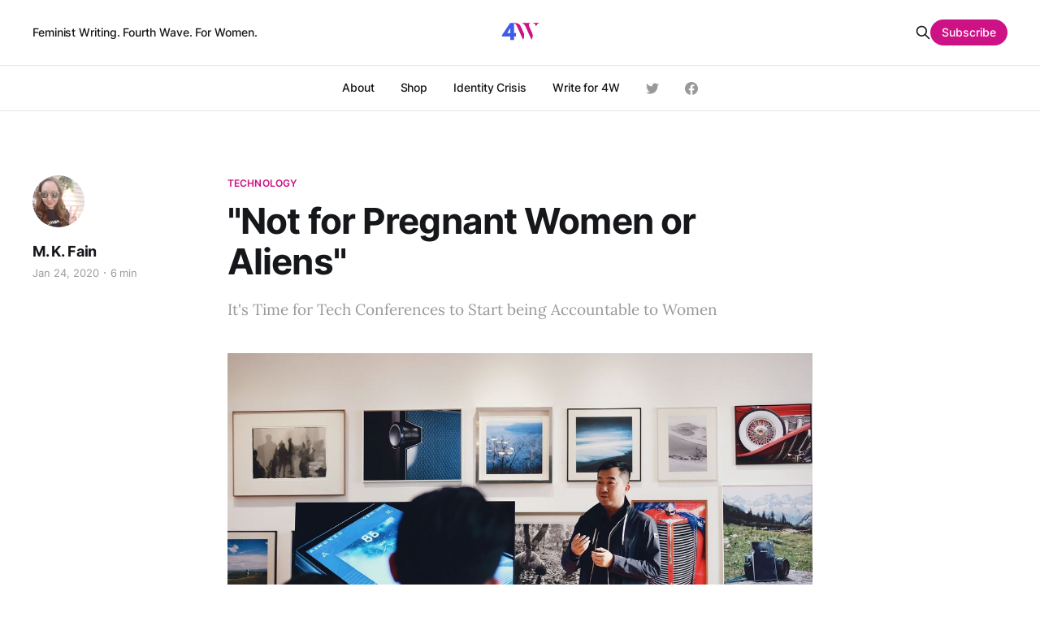

--- FILE ---
content_type: text/html; charset=utf-8
request_url: https://4w.pub/not-for-pregnant-women-or-aliens/
body_size: 12715
content:
<!DOCTYPE html>
<html lang="en">

<head>
    <meta charset="utf-8">
    <meta name="viewport" content="width=device-width, initial-scale=1">
    <title>&quot;Not for Pregnant Women or Aliens&quot;</title>
    <link rel="stylesheet" href="/assets/built/screen.css?v=cde80b740f">

    <meta name="description" content="It&#x27;s Time for Tech Conferences to Start being Accountable to Women" />
    <link rel="icon" href="https://4w.pub/content/images/size/w256h256/2021/09/New-Logo---multicolor-white-square-compressed.png" type="image/png" />
    <link rel="canonical" href="https://4w.pub/not-for-pregnant-women-or-aliens/" />
    <meta name="referrer" content="no-referrer-when-downgrade" />
    <link rel="amphtml" href="https://4w.pub/not-for-pregnant-women-or-aliens/amp/" />
    
    <meta property="og:site_name" content="4W - Feminist News" />
    <meta property="og:type" content="article" />
    <meta property="og:title" content="&quot;Not for Pregnant Women or Aliens&quot;" />
    <meta property="og:description" content="It&#x27;s Time for Tech Conferences to Start being Accountable to Women" />
    <meta property="og:url" content="https://4w.pub/not-for-pregnant-women-or-aliens/" />
    <meta property="og:image" content="https://4w.pub/content/images/2020/01/man-beside-flat-screen-television-with-photos-background-716276.jpg" />
    <meta property="article:published_time" content="2020-01-24T15:57:40.000Z" />
    <meta property="article:modified_time" content="2021-09-01T17:59:28.000Z" />
    <meta property="article:tag" content="Technology" />
    <meta property="article:tag" content="sexism" />
    <meta property="article:tag" content="women in tech" />
    <meta property="article:tag" content="Women&amp;#x27;s Internet Freedom" />
    
    <meta property="article:publisher" content="https://www.facebook.com/4Wpub-103351908293472" />
    <meta name="twitter:card" content="summary_large_image" />
    <meta name="twitter:title" content="&quot;Not for Pregnant Women or Aliens&quot;" />
    <meta name="twitter:description" content="It&#x27;s Time for Tech Conferences to Start being Accountable to Women" />
    <meta name="twitter:url" content="https://4w.pub/not-for-pregnant-women-or-aliens/" />
    <meta name="twitter:image" content="https://4w.pub/content/images/2020/01/man-beside-flat-screen-television-with-photos-background-716276.jpg" />
    <meta name="twitter:label1" content="Written by" />
    <meta name="twitter:data1" content="M. K. Fain" />
    <meta name="twitter:label2" content="Filed under" />
    <meta name="twitter:data2" content="Technology, sexism, women in tech, Women&#x27;s Internet Freedom" />
    <meta name="twitter:site" content="@4wpub" />
    <meta name="twitter:creator" content="@mkay_fain" />
    <meta property="og:image:width" content="1920" />
    <meta property="og:image:height" content="1280" />
    
    <script type="application/ld+json">
{
    "@context": "https://schema.org",
    "@type": "Article",
    "publisher": {
        "@type": "Organization",
        "name": "4W - Feminist News",
        "url": "https://4w.pub/",
        "logo": {
            "@type": "ImageObject",
            "url": "https://4w.pub/content/images/2021/09/New-Logo---multicolor-white-square-compressed-1.png",
            "width": 60,
            "height": 60
        }
    },
    "author": {
        "@type": "Person",
        "name": "M. K. Fain",
        "image": {
            "@type": "ImageObject",
            "url": "https://4w.pub/content/images/2020/11/IMG_20201022_153135--copy-.jpg.png",
            "width": 796,
            "height": 797
        },
        "url": "https://4w.pub/author/mk/",
        "sameAs": [
            "http://marykatefain.com",
            "https://twitter.com/mkay_fain"
        ]
    },
    "headline": "&quot;Not for Pregnant Women or Aliens&quot;",
    "url": "https://4w.pub/not-for-pregnant-women-or-aliens/",
    "datePublished": "2020-01-24T15:57:40.000Z",
    "dateModified": "2021-09-01T17:59:28.000Z",
    "image": {
        "@type": "ImageObject",
        "url": "https://4w.pub/content/images/2020/01/man-beside-flat-screen-television-with-photos-background-716276.jpg",
        "width": 1920,
        "height": 1280
    },
    "keywords": "Technology, sexism, women in tech, Women's Internet Freedom",
    "description": "It&#x27;s Time for Tech Conferences to Start being Accountable to Women",
    "mainEntityOfPage": {
        "@type": "WebPage",
        "@id": "https://4w.pub/"
    }
}
    </script>

    <meta name="generator" content="Ghost 5.31" />
    <link rel="alternate" type="application/rss+xml" title="4W - Feminist News" href="https://4w.pub/rss/" />
    <script defer src="https://cdn.jsdelivr.net/ghost/portal@~2.24/umd/portal.min.js" data-ghost="https://4w.pub/" data-key="7ef12f2f3ced851f8a513e0eb9" data-api="https://4w.pub/ghost/api/content/" crossorigin="anonymous"></script><style id="gh-members-styles">.gh-post-upgrade-cta-content,
.gh-post-upgrade-cta {
    display: flex;
    flex-direction: column;
    align-items: center;
    font-family: -apple-system, BlinkMacSystemFont, 'Segoe UI', Roboto, Oxygen, Ubuntu, Cantarell, 'Open Sans', 'Helvetica Neue', sans-serif;
    text-align: center;
    width: 100%;
    color: #ffffff;
    font-size: 16px;
}

.gh-post-upgrade-cta-content {
    border-radius: 8px;
    padding: 40px 4vw;
}

.gh-post-upgrade-cta h2 {
    color: #ffffff;
    font-size: 28px;
    letter-spacing: -0.2px;
    margin: 0;
    padding: 0;
}

.gh-post-upgrade-cta p {
    margin: 20px 0 0;
    padding: 0;
}

.gh-post-upgrade-cta small {
    font-size: 16px;
    letter-spacing: -0.2px;
}

.gh-post-upgrade-cta a {
    color: #ffffff;
    cursor: pointer;
    font-weight: 500;
    box-shadow: none;
    text-decoration: underline;
}

.gh-post-upgrade-cta a:hover {
    color: #ffffff;
    opacity: 0.8;
    box-shadow: none;
    text-decoration: underline;
}

.gh-post-upgrade-cta a.gh-btn {
    display: block;
    background: #ffffff;
    text-decoration: none;
    margin: 28px 0 0;
    padding: 8px 18px;
    border-radius: 4px;
    font-size: 16px;
    font-weight: 600;
}

.gh-post-upgrade-cta a.gh-btn:hover {
    opacity: 0.92;
}</style><script async src="https://js.stripe.com/v3/"></script>
    <script defer src="https://cdn.jsdelivr.net/ghost/sodo-search@~1.1/umd/sodo-search.min.js" data-key="7ef12f2f3ced851f8a513e0eb9" data-styles="https://cdn.jsdelivr.net/ghost/sodo-search@~1.1/umd/main.css" data-sodo-search="https://4w.pub/" crossorigin="anonymous"></script>
    <link href="https://4w.pub/webmentions/receive/" rel="webmention" />
    <script defer src="/public/cards.min.js?v=cde80b740f"></script>
    <link rel="stylesheet" type="text/css" href="/public/cards.min.css?v=cde80b740f">
    <script defer src="/public/member-attribution.min.js?v=cde80b740f"></script>
    <style>
    
    .c-main__title {
        padding: 20px 0;
    }
    
    .c-subscribe {
       background-color: var(--color-dark);
       background-image: url('/assets/mail_icon_3.svg');
       background-position: right -35px top -55px;
       background-size: 220px 220px;
    }
    
    .mce-responses {
        padding: 0px;
        color: var(--color-brand);;
    }
    
    .c-card-author-mini {
        align-items: start;
    }
    
    a.toggle-search-button {
    }
    
      blockquote {
        font-size: 18px;
        line-height: 28px;
        box-shadow: 0 0 black;
        border-top: 0;
        border-left: 2px solid var(--color-brand);
        padding: 0;
        padding-left: 16px;
      }
    
    .dropcaps {
        color: #cd0b85;
        float: left;
        font-family: Georgia;
        font-size: 75px;
        line-height: 60px;
        padding-top: 4px;
        padding-right: 8px;
        padding-left: 3px;
    }
    
     .dropcaps-black {
        float: left;
        font-family: Georgia;
        font-size: 75px;
        line-height: 60px;
        padding-top: 4px;
        padding-right: 8px;
        padding-left: 3px;
    }

    .pull-quote {
        color: #909090;
    }

    .pull-quote p {
        max-width: 80%;
        text-align: left;
        margin: 0 auto;
        margin-top: 10px;
        font-size: 40px;
		font-family: Georgia;
        font-style: italic;
        line-height: 40px;
    }
    
    .c-content .block-button {
        background-color: #CD1286;
        color: white;
        border-radius: 3px;
        text-align: center;
        margin: 0 auto;
        width: auto !important;
        min-width: 100px !important;
        height: 50px;
        display: flex;
        align-items: center;
    }
    
    .c-content .block-button:hover {
        background-color: #3E5CE8;
    }
    
    .c-content .block-button a {
        color: white;
        font-weight: 600;
        text-decoration: none;
        padding: 10px 20px;
    }
    
    .c-post-header__author_name {
        padding-right: 10px;
    }

    @media(max-width:700px){
        .pull-quote p {
            max-width: 95%;
        }
    }
    
   .c-sidebar button {
       margin-bottom: 40px;
    }
    
    .c-sidebar form {
       margin-bottom: 40px;
       text-align: center;
    }
    
    :root {
   	 --color-brand: #cd0b85;
     --color-dark: #362794;
  	}
    
   .c-footer p {
       margin-bottom: 16px
    }
    
    .c-main {
      padding: 32px;
      margin-bottom: 32px;
      background-color: var(--bg-white);
      border-radius: 2px;
      border: .5px solid var(--color-border);
    }

    .c-main__title {
      font-size: 24px;
      line-height: 32px;
    }

    .c-main__description {
      margin-top: 4px;
      color: var(--color-gray);
      font-size: 16px;
      line-height: 24px;
    }
    
    .gh-head-logo img {
		max-height: 52px;
	}
    
	.gh-head-logo img {
		max-height: 52px;
	}
    
    #fs-frm label {
       font-size: 14px !important;
    }
    
    #fs-frm input::placeholder {
       font-size: 14px !important;
    }
    
    #fs-frm textarea::placeholder {
       font-size: 14px !important;
    }
    
    @media (min-width: 770px) {
        .gh-topic-grid .gh-card:not(.large) .gh-card-image {
           height: 128px;
        }

        .gh-card.large .gh-topic-grid .gh-card-image {
           height: 100%;
        }

        .gh-topic-grid .gh-card:not(.large) {
            margin-bottom: 20px;
        }
    }
}
</style>

<style>
  @media (min-width: 40em) {
    .js-grid {
      display: grid;
      grid-template-columns: repeat(2, 1fr);
      grid-column-gap: 40px;
    }

    .c-post-card__content {
      display: flex;
      flex-direction: column;
    }

    .c-post-card__title {
      font-size: 20px;
      line-height: 24px;
    }

    .c-post-card__excerpt {
      margin-bottom: 16px;
    }

    .c-post-card__meta {
      margin-top: auto;
    }
  }
</style>

<style>
  .c-logo__img {
    max-width: 48px;
  }
  
  .c-logo__img {
    max-height: 48px;
  }
    
  .c-header {
    padding: 10px;
  }
    
  .c-nav__link {
  	font-size: 14px;
  }
</style>

<style>
  @media (min-width: 40em) {
    .c-related .js-grid {
      display: grid;
      grid-template-columns: repeat(2, 1fr);
      grid-column-gap: 40px;
    }

    .c-related .c-post-card__content {
      display: flex;
      flex-direction: column;
    }

    .c-related .c-post-card__title {
      font-size: 20px;
      line-height: 24px;
    }

    .c-related .c-post-card__excerpt {
      margin-bottom: 16px;
    }

    .c-related .c-post-card__meta {
      margin-top: auto;
    }
  }
</style>

<style>
  @media (min-width: 40em) {
    .author-template .js-grid {
      display: grid;
      grid-template-columns: repeat(2, 1fr);
      grid-column-gap: 40px;
    }

    .author-template .c-post-card__content {
      display: flex;
      flex-direction: column;
    }

    .author-template .c-post-card__title {
      font-size: 20px;
      line-height: 24px;
    }

    .author-template .c-post-card__excerpt {
      margin-bottom: 16px;
    }

    .author-template .c-post-card__meta {
      margin-top: auto;
    }
  }
</style>

<style>
  @media (min-width: 40em) {
    .tag-template .js-grid {
      display: grid;
      grid-template-columns: repeat(2, 1fr);
      grid-column-gap: 40px;
    }

    .tag-template .c-post-card__content {
      display: flex;
      flex-direction: column;
    }

    .tag-template .c-post-card__title {
      font-size: 20px;
      line-height: 24px;
    }

    .tag-template .c-post-card__excerpt {
      margin-bottom: 16px;
    }

    .tag-template .c-post-card__meta {
      margin-top: auto;
    }
  }
</style>
<style>:root {--ghost-accent-color: #CD1286;}</style>
</head>

<body class="post-template tag-technology tag-sexism tag-women-in-tech tag-womensinternetfreedomalliance is-head-b--a_n has-serif-body">
    <div class="gh-site">
        <header id="gh-head" class="gh-head gh-outer">
            <div class="gh-head-inner gh-inner">
                    <a class="gh-head-description" href="https://4w.pub">Feminist Writing. Fourth Wave. For Women.</a>

                <div class="gh-head-brand">
                    <a class="gh-head-logo" href="https://4w.pub">
                            <img src="https://4w.pub/content/images/2021/09/New-Logo---multicolor-white-square-compressed-1.png" alt="4W - Feminist News">

                                <img src="https://4w.pub/content/images/2022/07/New-Logo---white-transparent.png" alt="4W - Feminist News">
                    </a>
                    <button class="gh-burger"></button>
                </div>

                <style>
                    .author-profile-social-link.main-nav {
                        font-size: 2.5rem;
                        color: var(--color-secondary-text);
                        padding: 0px;
                        margin-left: 32px;
                    }

                    @media (max-width: 999px) {
                        .author-profile-social-link.main-nav {
                            display: none;
                        }
                    }

                    .author-profile-social-link.main-nav:hover {
                        color: var(--color-darkgrey);
                    }

                    .author-profile-social-link.main-nav svg {
                        width: 16px;
                        height: 16px;
                    }

                </style>

                <nav class="gh-head-menu">
                    <ul class="nav">
    <li class="nav-about"><a href="https://4w.pub/about/">About</a></li>
    <li class="nav-shop"><a href="https://shop.4w.pub/">Shop</a></li>
    <li class="nav-identity-crisis"><a href="https://4w.pub/tag/identity-crisis/">Identity Crisis</a></li>
    <li class="nav-write-for-4w"><a href="https://4w.pub/write-for-4w/">Write for 4W</a></li>
</ul>


                        <a class="author-profile-social-link main-nav" href="https://twitter.com/4wpub" target="_blank" rel="noopener"><svg class="icon" viewBox="0 0 24 24" xmlns="http://www.w3.org/2000/svg" fill="currentColor"><path d="M23.954 4.569c-.885.389-1.83.654-2.825.775 1.014-.611 1.794-1.574 2.163-2.723-.951.555-2.005.959-3.127 1.184-.896-.959-2.173-1.559-3.591-1.559-2.717 0-4.92 2.203-4.92 4.917 0 .39.045.765.127 1.124C7.691 8.094 4.066 6.13 1.64 3.161c-.427.722-.666 1.561-.666 2.475 0 1.71.87 3.213 2.188 4.096-.807-.026-1.566-.248-2.228-.616v.061c0 2.385 1.693 4.374 3.946 4.827-.413.111-.849.171-1.296.171-.314 0-.615-.03-.916-.086.631 1.953 2.445 3.377 4.604 3.417-1.68 1.319-3.809 2.105-6.102 2.105-.39 0-.779-.023-1.17-.067 2.189 1.394 4.768 2.209 7.557 2.209 9.054 0 13.999-7.496 13.999-13.986 0-.209 0-.42-.015-.63.961-.689 1.8-1.56 2.46-2.548l-.047-.02z"/></svg></a>

                        <a class="author-profile-social-link main-nav" href="https://www.facebook.com/4Wpub-103351908293472" target="_blank" rel="noopener"><svg class="icon" viewBox="0 0 24 24" xmlns="http://www.w3.org/2000/svg" fill="currentColor"><path d="M23.9981 11.9991C23.9981 5.37216 18.626 0 11.9991 0C5.37216 0 0 5.37216 0 11.9991C0 17.9882 4.38789 22.9522 10.1242 23.8524V15.4676H7.07758V11.9991H10.1242V9.35553C10.1242 6.34826 11.9156 4.68714 14.6564 4.68714C15.9692 4.68714 17.3424 4.92149 17.3424 4.92149V7.87439H15.8294C14.3388 7.87439 13.8739 8.79933 13.8739 9.74824V11.9991H17.2018L16.6698 15.4676H13.8739V23.8524C19.6103 22.9522 23.9981 17.9882 23.9981 11.9991Z"/></svg></a>


                </nav>

                <div class="gh-head-actions">
                    <button class="gh-search gh-icon-btn" data-ghost-search><svg xmlns="http://www.w3.org/2000/svg" fill="none" viewBox="0 0 24 24" stroke="currentColor" stroke-width="2" width="20" height="20"><path stroke-linecap="round" stroke-linejoin="round" d="M21 21l-6-6m2-5a7 7 0 11-14 0 7 7 0 0114 0z"></path></svg></button>
                        <a class="gh-head-btn gh-btn gh-primary-btn" href="#/portal/signup" data-portal="signup">Subscribe</a>
                    
                </div>
            </div>
        </header>


        
<main class="gh-main">
        <article class="gh-article post tag-technology tag-sexism tag-women-in-tech tag-womensinternetfreedomalliance">
            <header class="gh-article-header gh-canvas">
                    <a class="gh-article-tag" href="https://4w.pub/tag/technology/">Technology</a>

                <h1 class="gh-article-title">&quot;Not for Pregnant Women or Aliens&quot;</h1>

                    <aside class="gh-article-sidebar">
            <figure class="gh-author-image">
                    <img src="https://4w.pub/content/images/2020/11/IMG_20201022_153135--copy-.jpg.png" alt="M. K. Fain">
            </figure>

            <h4 class="gh-author-name">
                <a href="/author/mk/">M. K. Fain</a>
            </h4>

        <div class="gh-article-meta">
            <time class="gh-article-date" datetime="2020-01-24">Jan 24, 2020</time>

                <span class="gh-article-meta-sep"></span>
                <span class="gh-article-length">6 min</span>
        </div>
    </aside>

                    <p class="gh-article-excerpt">It&#x27;s Time for Tech Conferences to Start being Accountable to Women</p>

                    <figure class="gh-article-image">
                        <img
                            srcset="/content/images/size/w300/2020/01/man-beside-flat-screen-television-with-photos-background-716276.jpg 300w,
                                    /content/images/size/w720/2020/01/man-beside-flat-screen-television-with-photos-background-716276.jpg 720w,
                                    /content/images/size/w960/2020/01/man-beside-flat-screen-television-with-photos-background-716276.jpg 960w,
                                    /content/images/size/w1200/2020/01/man-beside-flat-screen-television-with-photos-background-716276.jpg 1200w,
                                    /content/images/size/w2000/2020/01/man-beside-flat-screen-television-with-photos-background-716276.jpg 2000w"
                            sizes="(max-width: 1200px) 100vw, 1200px"
                            src="/content/images/size/w1200/2020/01/man-beside-flat-screen-television-with-photos-background-716276.jpg"
                            alt="&quot;Not for Pregnant Women or Aliens&quot;"
                        >
                    </figure>
            </header>

            <section class="gh-content gh-canvas">
                <!--kg-card-begin: html--><p>
<span class="dropcaps">L</span>ast year, I attended a tech conference in Philadelphia. Although I have been to tech conferences before and knew the type of crowd I'd be dealing with, I was not prepared to experience sexism so overt that it made me walk out of a presentation.
</p><!--kg-card-end: html--><p>Most of the time, sexism in these types of spaces is subtle. Conferences can be under a lot of scrutiny, and often make an effort to at least appear welcoming of women (and people of color). This conference was no exception. They had adopted a Code of Conduct which prohibited sexual harassment, made sure to have at least a few token female speakers (more on this later), and women were in prominent roles as organizers and volunteers (I was one of them).</p><p>Yet, these types of surface-level concessions do little to actually ensure a welcoming environment for women where we are equal and active participants. Especially when the culture is already so heavily male-dominated and saturated with misogyny, just ready to boil up over the surface, like it is in tech. In the case of this conference, that is exactly what happened.</p><p>I was sitting in the front row of a workshop with a full room, mostly men and a handful of women. We were all there to learn about webpack, but it quickly became clear who the presentation was really for. Perhaps anyone who read the full details of the talk in the schedule would have been warned:</p><!--kg-card-begin: html--><div class="pull-quote">
    <span>"Build the app – from scratch, live, not for people with heart problems, pregnant women or aliens from the dark side of the moon."</span>
</div></br ><!--kg-card-end: html--><p>Yes. According to the presenter, pregnant women are apparently so weak they could not bear to participate in his very exciting workshop. Never mind the ableism, as well, pregnant women were so foreign to this man as to be comparable to aliens from space.</p><p>Although discrimination due to pregnancy is illegal, this remains a massive problem. Cases filed for pregnancy discrimination in the workplace <a href="https://www.nytimes.com/interactive/2018/06/15/business/pregnancy-discrimination.html">reached an all-time high in 2018</a>, the year of this conference. The discrimination practices at multiple tech companies across Silicon Valley have been called into question—including <a href="https://www.fastcompany.com/90414895/exclusive-i-left-google-because-of-pregnancy-discrimination">Google</a>. </p><p>Inappropriate and discriminatory jokes aside, the webpack presentation got worse.<br><br>The presenter announced in opening, “If any developer wants to show off <em>his</em> code at the end of the session, <em>he</em> can win a prize!” I rolled my eyes as hard as I could from the front row, hoping he saw me and would correct himself going forward.</p><p>He continued, “Go ahead and git clone, npm install, blabla…” (not a direct quote, probably), “A developer will need to make sure <em>his</em> system is configured...”</p><p>At his point I audibly huffed. I stopped being able to focus and started counting the times he implied the women in his audience did not exist. <em>“1, 2, 3, 4...”. </em>It didn't stop. </p><p>By the fourth time, I wanted to stand up and ask, <em>“Excuse me, are women allowed in this workshop, or not?”</em> But I was so upset I was shaking, I worried that if I tried to say anything my voice would tremble. I did not want him to see me afraid. “… <em>5 ...”</em></p><p>After the fifth time, I walked out. I had no idea what he was even talking about anymore, and my blood was boiling. Why did I feel like I was completely alone in there? Why did none of the men in the room stand up and say something? Why was the burden on me, or any of the other women, to risk our own reputation in a room where we were already outnumbered 10:1? Where was the moderator who was supposed to handle these sorts of situations?</p><p>Later, I spoke to a few other women who were in the room. One told me she eventually realized the presentation was not for her and opted to choose her health care plan during the workshop instead. A third woman also confirmed that she shared my experience of being completely unable to focus and learn the material as the sexism continued to fly through the entire session, even after I left. A fourth told me she walked out after me.</p><p>Moments like this have a real impact. At least four women who attended that workshop to learn (and there were only around six women in the room of 50+, anyways) were unable to get the information they came for because of blatant sexism. Although I was a volunteer and attended for free, how many of those women missed out on a fourth of their $300 conference value since this session took the entire afternoon of the first day? How many of them, like me, were frustrated and unable to focus the rest of the evening? How many of them won’t bother coming back next year? The message was clear: <em>we say women are welcome, but we will not defend your right to be here.</em></p><p>Avoiding moments like these requires a major culture shift that goes beyond the ally-theater of generic Codes of Conduct (Spoiler: “Don’t be a jerk” is not a useful CoC), and token female speakers. Conferences are in a position to change the culture of technology, and it’s time they start taking that responsibility seriously. So what can be done?</p><!--kg-card-begin: html--><div style="text-align:center;">◇◈◇</div></br ><!--kg-card-end: html--><!--kg-card-begin: html--><p>
<span class="dropcaps">T</span>he first step is the most obvious: <strong>your conference needs more women</strong> (at all levels). Where there are men, there will be patriarchal bullshit. The fewer the men and the less prominent their roles, the less patriarchal bullshit there will be (as a general rule of thumb).
</p><!--kg-card-end: html--><p>Although the tech industry is only 30 percent women, conferences must set a goal of 50% or more women in all parts of the conference, from speakers, to organizers, to attendees. The only place I have consistently seen tech conferences achieve a greater than 50 percent women is with volunteers. Volunteers at conferences are consistently majority women. This begs multiple questions:</p><ol><li>Since volunteering is a way to gain access to the conference for free, is this conference otherwise inaccessible to women, who are at a financial disadvantage to men and less likely to be hired for jobs that would pay for their attendance?<br></li><li>Why was this conference able to do successful outreach to women when they needed labor, but not when they needed organizers, speakers, or attendees?<br></li><li>Is this conference taking advantage of women’s free labor, without providing quality (sexism-free) content to them in return?</li></ol><p>Although it is hard for organizers to control the flow of attendees to a large conference, serious efforts need to be made to conduct outreach to women’s coding programs to draw female attendees. There is no shortage of groups such as <a href="https://www.girldevelopit.com/">Girl Develop It</a>, <a href="https://www.techgirlz.org/">TechGirlz</a>, bootcamps, and local organizations to choose from. These efforts can include promotional partnerships, scholarship opportunities, and targeted outreach campaigns. Consistently measuring attendee demographics as registrations roll in (and course correcting when necessary) and tracking where attendees heard about the conference can help.</p><p>On the other hand, the speaker line up of a conference is much easier to control. If a given conference honestly lacks the ability to have a lineup of 50% or greater women, it is because they did not try hard enough to get women’s proposals. It’s as simple as that. And all of the same tools for doing outreach can apply to CFPs.</p><p>But, personally, I won’t be satisfied until I see a mainstream conference where ALL of the speakers are women. And, no, "Women in Tech" conferences don't count (and even those still have male speakers).</p><blockquote><em>"People ask me sometimes, 'When do you think it will be enough? When will there be enough women on the court?' And my answer is when there are nine."</em><br><em><br>- Justice Ruth Bader Ginsburg</em></blockquote><p>The conference I attended last week had a total of 20 speakers, four of whom were women (20 percent—already a less-than-industry ratio). Two of those four women were paired up with a man to speak. One was only there to give design advice at the beginning, and was subjected to standing silently at the man’s side through the entire rest of his hour-long workshop. I’m not sure she counts.</p><p>Simply examining these dynamics and working to move closer to equal ratios of women at all levels of participation in the conference will go a long way to move women’s inclusion away from tokenism to actual structural change.</p><p>Conferences also need to start taking presenter content seriously by providing guidelines to presenters and empowering volunteers and moderators to step in when those guidelines are violated. The blatant discrimination from the webpack presenter in his program blurb had to be seen by multiple organizers before eventually reaching the hands of attendees. If organizers took their code of conduct seriously, they could have intervened with this speaker before the session even started. They didn't.</p><p>The creation of female-only spaces at conferences (even as a followup happy hour or lunchtime affinity group) can provide women a chance to connect safely, and share their experiences and advice with each other.</p><p>As the space where industry leaders and newcomers alike join together to learn, grow, and shape the future of technology—conferences are in a position to make a serious dent on the toxic male culture of tech. But half-assed Codes of Conduct and token female speakers will not create the change this industry needs. It’s time for male organizers of these conferences to step aside and let women take the reigns, leading us in the feminist future we deserve.</p><!--kg-card-begin: html--><div style="text-align:center;">◇◈◇</div></br ><!--kg-card-end: html--><!--kg-card-begin: html--><p>
<span class="dropcaps">T</span>his article was <a href="https://marykatefain.com/blog/not-pregnant-women-or-aliens/" target="_blank">originally posted</a> in November 2018. In response, the conference in question made a public apology, and committed to making changes going forward. Their 2019 conference speaking lineup was 31% women—still not enough, but just about at industry participation levels, demonstrating that actively working to improve these problems can make a difference. I commend the work done by this conference to improve in the face of criticism.
</p><!--kg-card-end: html--><p></p><p><em><em><em><em><em><em><em><em><em><em><em><em><em><em><em><em><em><em><em><em><em><em><em><em><em><em><em><em><em><em><em><em>Licensed under CC BY-SA 4.0, </em></em></em></em></em></em></em></em></em></em></em></em></em></em></em></em>M. K. Fain</em></em></em></em></em></em></em></em></em></em></em></em></em></em></em></em></p><p><em>Cover Photo by <a href="https://www.pexels.com/@zhuhehuai?utm_content=attributionCopyText&amp;utm_medium=referral&amp;utm_source=pexels" rel="noopener">祝 鹤槐</a> from <a href="https://www.pexels.com/photo/man-beside-flat-screen-television-with-photos-background-716276/?utm_content=attributionCopyText&amp;utm_medium=referral&amp;utm_source=pexels" rel="noopener">Pexels</a></em></p>

                
  <style>
  .reactions-wrap { 
    background: #f8f8f8; padding: 20px 0; border-radius: 5px; 
  }

  .gh-pagehead.comments {
    margin-left: -40px;
    margin-bottom: 0;
  }

  #cove {
    margin-top: 20px;
  }
  </style>

  <!-- <div class="reactions-wrap">
  <h2>Member reactions</h2>
  <div id="cove-reactions">Reactions are loading...</div>
  <p><a href="#/portal/signin">Sign in</a> to leave reactions on posts</p>
  </div> -->

<div class="gh-read-next gh-canvas">
  <section class="gh-pagehead comments">
      <h4 class="gh-pagehead-title">Comments</h4>
  </section>
</div>

  <div id="cove"></div>

    <p>Enter your email below to sign in or become a <em>4W</em> member and join the conversation.<br><em>(Already did this? Try refreshing the page!)</em></p>
    <form data-members-form="signin" id="cove-login">
      <input class="cove-input" data-members-email type="email" required="true" placeholder="your@email.com" />
      <button type="submit" class="cove-button">
        <span class="button-text">Send a log in link</span>
        <span class="button-spinner" style="display:none"><svg xmlns="http://www.w3.org/2000/svg" width="32" height="32" viewBox="0 0 100 100" preserveAspectRatio="xMidYMid" display="block"><circle cx="50" cy="50" fill="none" stroke="#fff" stroke-width="12" r="39" stroke-dasharray="183.7831702350029 63.261056745000964" transform="rotate(197.992 50 50)"><animateTransform attributeName="transform" type="rotate" repeatCount="indefinite" dur="1s" values="0 50 50;360 50 50" keyTimes="0;1"/></circle></svg></span>
      </button>
      <span class="signin-success" style="display:none">Great! Please check your inbox (or spam folder) for a log in link.</span>
      <span class="signin-error" style="display:none">Something didn't work. Please try again.</span>
    </form>

  <script>
  const Cove = {
    publication: "335d5d222ee25c7ecb54f1a5e667f332",
    contentId: "5df000070c286b05466b1aa3",
    memberId: "",
    memberEmail: "",
    requirePaid: false,
    isPaid: "",
    memberName: ""
  }
  </script>
            </section>

            
        </article>

        

                <div class="gh-read-next gh-canvas">
                <section class="gh-pagehead">
                    <h4 class="gh-pagehead-title">Read next</h4>
                </section>

                <div class="gh-topic gh-topic-grid">
                    <div class="gh-topic-content">
                            <article class="gh-card post">
    <a class="gh-card-link" href="/my-whole-conversation-with-kaitlyn-tiffany-for-the-atlantic/">
            <figure class="gh-card-image">
                <img
                    srcset="/content/images/size/w300/2020/12/the-atlantic-ovarit-fain-interviews.png 300w,
                            /content/images/size/w720/2020/12/the-atlantic-ovarit-fain-interviews.png 720w,
                            /content/images/size/w960/2020/12/the-atlantic-ovarit-fain-interviews.png 960w,
                            /content/images/size/w1200/2020/12/the-atlantic-ovarit-fain-interviews.png 1200w,
                            /content/images/size/w2000/2020/12/the-atlantic-ovarit-fain-interviews.png 2000w"
                    sizes="(max-width: 1200px) 100vw, 1200px"
                    src="/content/images/size/w720/2020/12/the-atlantic-ovarit-fain-interviews.png"
                    alt="My Whole Conversation With Kaitlyn Tiffany for the Atlantic"
                >
            </figure>

        <div class="gh-card-wrapper">
            

            <header class="gh-card-header">
                <h3 class="gh-card-title">My Whole Conversation With Kaitlyn Tiffany for the Atlantic</h3>
            </header>

                    <div class="gh-card-excerpt">Including interviews with Ovarit admins excluded by The Atlantic</div>

            <footer class="gh-card-footer">
                <span class="gh-card-author">By M. K. Fain</span>
                <span class="gh-card-footer-sep"></span>
                <time class="gh-card-date" datetime="2020-12-08">Dec 8, 2020</time>
            </footer>
            
        </div>
    </a>
</article>                            <article class="gh-card post">
    <a class="gh-card-link" href="/misogyny-on-medium/">
            <figure class="gh-card-image">
                <img
                    srcset="/content/images/size/w300/2020/05/medium-misogyny.png 300w,
                            /content/images/size/w720/2020/05/medium-misogyny.png 720w,
                            /content/images/size/w960/2020/05/medium-misogyny.png 960w,
                            /content/images/size/w1200/2020/05/medium-misogyny.png 1200w,
                            /content/images/size/w2000/2020/05/medium-misogyny.png 2000w"
                    sizes="(max-width: 1200px) 100vw, 1200px"
                    src="/content/images/size/w720/2020/05/medium-misogyny.png"
                    alt="The Disturbing Trend of Feminist Censorship on Medium"
                >
            </figure>

        <div class="gh-card-wrapper">
            

            <header class="gh-card-header">
                <h3 class="gh-card-title">The Disturbing Trend of Feminist Censorship on Medium</h3>
            </header>

                    <div class="gh-card-excerpt">And the violent, anti-woman propaganda appearing in its place</div>

            <footer class="gh-card-footer">
                <span class="gh-card-author">By M. K. Fain</span>
                <span class="gh-card-footer-sep"></span>
                <time class="gh-card-date" datetime="2020-05-07">May 7, 2020</time>
            </footer>
            
        </div>
    </a>
</article>                            <article class="gh-card post">
    <a class="gh-card-link" href="/vanessa-vokey-will-not-be-cancelled/">
            <figure class="gh-card-image">
                <img
                    srcset="/content/images/size/w300/2020/11/vanessa-vokey.jpeg 300w,
                            /content/images/size/w720/2020/11/vanessa-vokey.jpeg 720w,
                            /content/images/size/w960/2020/11/vanessa-vokey.jpeg 960w,
                            /content/images/size/w1200/2020/11/vanessa-vokey.jpeg 1200w,
                            /content/images/size/w2000/2020/11/vanessa-vokey.jpeg 2000w"
                    sizes="(max-width: 1200px) 100vw, 1200px"
                    src="/content/images/size/w720/2020/11/vanessa-vokey.jpeg"
                    alt="Vanessa Vokey Will Not Be Cancelled"
                >
            </figure>

        <div class="gh-card-wrapper">
            

            <header class="gh-card-header">
                <h3 class="gh-card-title">Vanessa Vokey Will Not Be Cancelled</h3>
            </header>

                    <div class="gh-card-excerpt">The 26-year-old has been fired and censored from Etsy, Redbubble, and Printful—but she refuses to go away</div>

            <footer class="gh-card-footer">
                <span class="gh-card-author">By M. K. Fain</span>
                <span class="gh-card-footer-sep"></span>
                <time class="gh-card-date" datetime="2020-11-03">Nov 3, 2020</time>
            </footer>
            
        </div>
    </a>
</article>                    </div>
                </div>
            </div>
</main>

        <footer class="gh-foot gh-outer">
            <div class="gh-foot-inner gh-inner">
                    <section class="gh-subscribe">
                            <h4 class="gh-subscribe-title">Subscribe to 4W - Feminist News</h3>

                                <div class="gh-subscribe-description">Don&#x27;t miss out on the latest news. Sign up now to get updates and support our team of feminist writers.</div>

                            <button class="gh-subscribe-btn gh-btn" data-portal="signup"><svg width="20" height="20" viewBox="0 0 20 20" fill="none" stroke="currentColor" xmlns="http://www.w3.org/2000/svg">
    <path d="M3.33332 3.33334H16.6667C17.5833 3.33334 18.3333 4.08334 18.3333 5.00001V15C18.3333 15.9167 17.5833 16.6667 16.6667 16.6667H3.33332C2.41666 16.6667 1.66666 15.9167 1.66666 15V5.00001C1.66666 4.08334 2.41666 3.33334 3.33332 3.33334Z" stroke-width="1.5" stroke-linecap="round" stroke-linejoin="round"/>
    <path d="M18.3333 5L9.99999 10.8333L1.66666 5" stroke-width="1.5" stroke-linecap="round" stroke-linejoin="round"/>
</svg> Subscribe now</button>
                    </section>

                <nav class="gh-foot-menu">
                    <ul class="nav">
    <li class="nav-writer-login"><a href="https://4w.pub/ghost/">Writer Login</a></li>
    <li class="nav-content-guidelines"><a href="https://4w.pub/content-guidelines/">Content Guidelines</a></li>
    <li class="nav-facebook"><a href="https://www.facebook.com/4wpub/">Facebook</a></li>
    <li class="nav-twitter"><a href="https://twitter.com/4wpub">Twitter</a></li>
    <li class="nav-instagram"><a href="https://www.instagram.com/4wpub/">Instagram</a></li>
    <li class="nav-spinster"><a href="https://spinster.xyz/@4WPub">Spinster</a></li>
    <li class="nav-donate-via-paypal"><a href="https://www.paypal.com/donate/?hosted_button_id=NYXHYFQ6CRWJJ">Donate Via Paypal</a></li>
</ul>

                </nav>

                <div class="gh-copyright">
                        4W - Feminist News © 2025. Powered by <a href="https://ghost.org/" target="_blank" rel="noopener">Ghost</a>
                </div>
            </div>
        </footer>
    </div>

        <div class="pswp" tabindex="-1" role="dialog" aria-hidden="true">
    <div class="pswp__bg"></div>

    <div class="pswp__scroll-wrap">
        <div class="pswp__container">
            <div class="pswp__item"></div>
            <div class="pswp__item"></div>
            <div class="pswp__item"></div>
        </div>

        <div class="pswp__ui pswp__ui--hidden">
            <div class="pswp__top-bar">
                <div class="pswp__counter"></div>

                <button class="pswp__button pswp__button--close" title="Close (Esc)"></button>
                <button class="pswp__button pswp__button--share" title="Share"></button>
                <button class="pswp__button pswp__button--fs" title="Toggle fullscreen"></button>
                <button class="pswp__button pswp__button--zoom" title="Zoom in/out"></button>

                <div class="pswp__preloader">
                    <div class="pswp__preloader__icn">
                        <div class="pswp__preloader__cut">
                            <div class="pswp__preloader__donut"></div>
                        </div>
                    </div>
                </div>
            </div>

            <div class="pswp__share-modal pswp__share-modal--hidden pswp__single-tap">
                <div class="pswp__share-tooltip"></div>
            </div>

            <button class="pswp__button pswp__button--arrow--left" title="Previous (arrow left)"></button>
            <button class="pswp__button pswp__button--arrow--right" title="Next (arrow right)"></button>

            <div class="pswp__caption">
                <div class="pswp__caption__center"></div>
            </div>
        </div>
    </div>
</div>
    <script src="/assets/built/main.min.js?v=cde80b740f"></script>

    <!-- Global site tag (gtag.js) - Google Analytics -->
<script async src="https://www.googletagmanager.com/gtag/js?id=UA-62506265-2"></script>
<script>
  window.dataLayer = window.dataLayer || [];
  function gtag(){dataLayer.push(arguments);}
  gtag('js', new Date());

  gtag('config', 'UA-62506265-2');
</script>

<script>
    if (location.hash == '#cove-comments'){
        location.href = location.origin + location.pathname + '?n=' + Math.ceil(Math.random() * 10000000) + '#cove-count';
    }
</script>

<script src="https://cdn.cove.chat/comments.js" data-cove-id="335d5d222ee25c7ecb54f1a5e667f332" async></script>
<script defer src="https://static.cloudflareinsights.com/beacon.min.js/vcd15cbe7772f49c399c6a5babf22c1241717689176015" integrity="sha512-ZpsOmlRQV6y907TI0dKBHq9Md29nnaEIPlkf84rnaERnq6zvWvPUqr2ft8M1aS28oN72PdrCzSjY4U6VaAw1EQ==" data-cf-beacon='{"version":"2024.11.0","token":"3487f77e1cc245e68bec0cf24f6a0292","r":1,"server_timing":{"name":{"cfCacheStatus":true,"cfEdge":true,"cfExtPri":true,"cfL4":true,"cfOrigin":true,"cfSpeedBrain":true},"location_startswith":null}}' crossorigin="anonymous"></script>
</body>

</html>